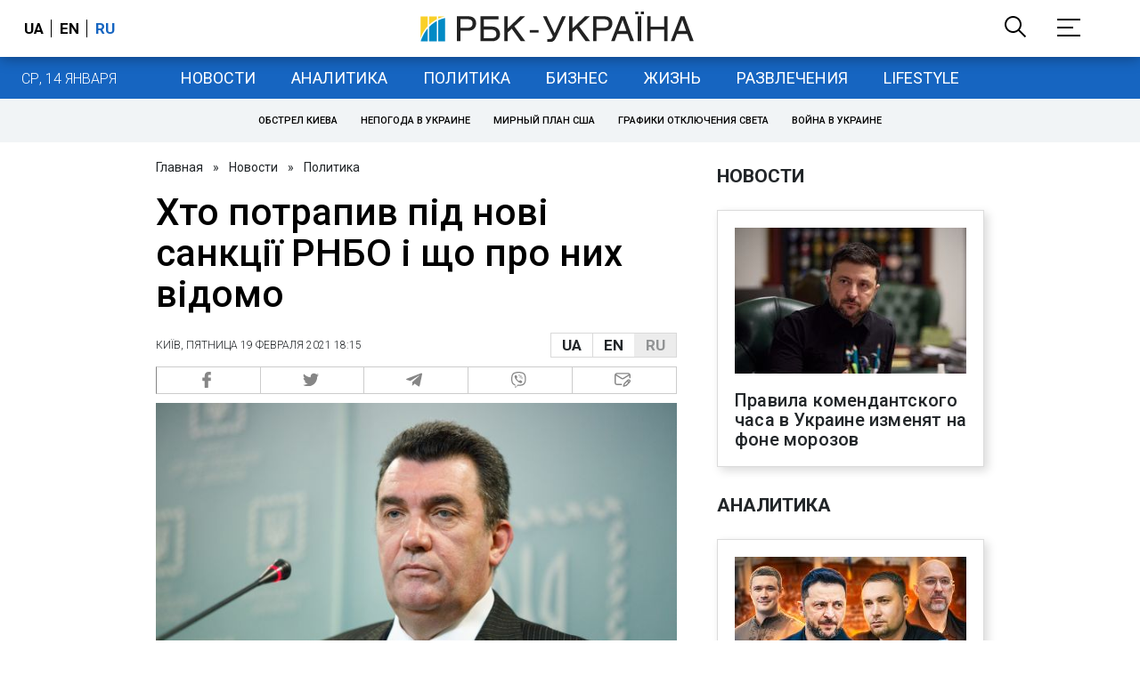

--- FILE ---
content_type: application/javascript; charset=utf-8
request_url: https://fundingchoicesmessages.google.com/f/AGSKWxVvJ3NN4454t6266L6ukZ9gIp24xo75PSuPuGrZoqBQzxHMDboL0Ql4JANFpqK_YrhIqc-1OA_eeqsqO5ooxVnezan-GQdHymonQ6RDheiGPiH-BxfmOpgPxh6qVYtVRFcJebLRfOykxOGYyll56qzz_dvcMheztit_QLcW5HMY2S8BCJB7zvTovw==/_/adreclaim--inspire-ad./ads-rectangle./layer/ads./banners.cgi?
body_size: -1289
content:
window['ab350a40-27dd-4327-9455-c7b98e202fe7'] = true;